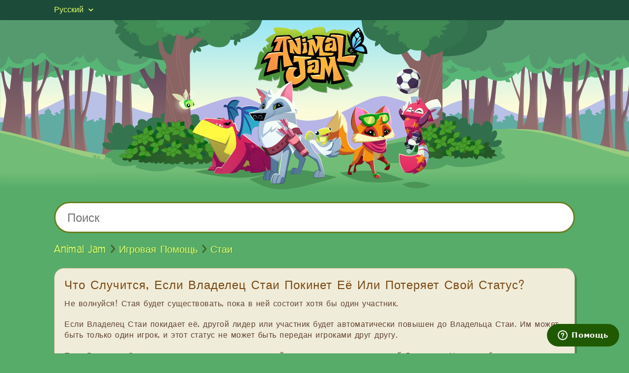

--- FILE ---
content_type: text/html; charset=utf-8
request_url: https://help.animaljam.com/hc/ru/articles/360021867534-%D0%A7%D1%82%D0%BE-%D1%81%D0%BB%D1%83%D1%87%D0%B8%D1%82%D1%81%D1%8F-%D0%B5%D1%81%D0%BB%D0%B8-%D0%92%D0%BB%D0%B0%D0%B4%D0%B5%D0%BB%D0%B5%D1%86-%D0%A1%D1%82%D0%B0%D0%B8-%D0%BF%D0%BE%D0%BA%D0%B8%D0%BD%D0%B5%D1%82-%D0%B5%D1%91-%D0%B8%D0%BB%D0%B8-%D0%BF%D0%BE%D1%82%D0%B5%D1%80%D1%8F%D0%B5%D1%82-%D1%81%D0%B2%D0%BE%D0%B9-%D1%81%D1%82%D0%B0%D1%82%D1%83%D1%81
body_size: 5750
content:
<!DOCTYPE html>
<html dir="ltr" lang="ru">
<head>
  <meta charset="utf-8" />
  <!-- v26903 -->


  <title>Что случится, если Владелец Стаи покинет её или потеряет свой статус?  &ndash; Animal Jam</title>

  <meta name="csrf-param" content="authenticity_token">
<meta name="csrf-token" content="hc:meta:server:d5sDUCfnup1cuGAvXF3xTZjobPQSbsPZzTz9kztm_ExBAHKC5-ft4zrgKSMRRL1z9Xr7s8U3Uj-mVEg0wu0ycg">

  <meta name="description" content="Не волнуйся! Стая будет существовать, пока в ней состоит хотя бы один участник. Если Владелец Стаи покидает её, другой лидер или участник..." /><meta property="og:image" content="https://help.animaljam.com/hc/theming_assets/01HZPKK9QWPVW7AAB5HZ80P8DE" />
<meta property="og:type" content="website" />
<meta property="og:site_name" content="Animal Jam" />
<meta property="og:title" content="Что случится, если Владелец Стаи покинет её или потеряет свой статус?" />
<meta property="og:description" content="Не волнуйся! Стая будет существовать, пока в ней состоит хотя бы один участник.
Если Владелец Стаи покидает её, другой лидер или участник будет автоматически повышен до Владельца Стаи. Им может быт..." />
<meta property="og:url" content="https://help.animaljam.com/hc/ru/articles/360021867534" />
<link rel="canonical" href="https://help.animaljam.com/hc/ru/articles/360021867534-%D0%A7%D1%82%D0%BE-%D1%81%D0%BB%D1%83%D1%87%D0%B8%D1%82%D1%81%D1%8F-%D0%B5%D1%81%D0%BB%D0%B8-%D0%92%D0%BB%D0%B0%D0%B4%D0%B5%D0%BB%D0%B5%D1%86-%D0%A1%D1%82%D0%B0%D0%B8-%D0%BF%D0%BE%D0%BA%D0%B8%D0%BD%D0%B5%D1%82-%D0%B5%D1%91-%D0%B8%D0%BB%D0%B8-%D0%BF%D0%BE%D1%82%D0%B5%D1%80%D1%8F%D0%B5%D1%82-%D1%81%D0%B2%D0%BE%D0%B9-%D1%81%D1%82%D0%B0%D1%82%D1%83%D1%81">
<link rel="alternate" hreflang="ru" href="https://help.animaljam.com/hc/ru/articles/360021867534-%D0%A7%D1%82%D0%BE-%D1%81%D0%BB%D1%83%D1%87%D0%B8%D1%82%D1%81%D1%8F-%D0%B5%D1%81%D0%BB%D0%B8-%D0%92%D0%BB%D0%B0%D0%B4%D0%B5%D0%BB%D0%B5%D1%86-%D0%A1%D1%82%D0%B0%D0%B8-%D0%BF%D0%BE%D0%BA%D0%B8%D0%BD%D0%B5%D1%82-%D0%B5%D1%91-%D0%B8%D0%BB%D0%B8-%D0%BF%D0%BE%D1%82%D0%B5%D1%80%D1%8F%D0%B5%D1%82-%D1%81%D0%B2%D0%BE%D0%B9-%D1%81%D1%82%D0%B0%D1%82%D1%83%D1%81">

  <link rel="stylesheet" href="//static.zdassets.com/hc/assets/application-f34d73e002337ab267a13449ad9d7955.css" media="all" id="stylesheet" />
    <!-- Entypo pictograms by Daniel Bruce — www.entypo.com -->
    <link rel="stylesheet" href="//static.zdassets.com/hc/assets/theming_v1_support-e05586b61178dcde2a13a3d323525a18.css" media="all" />
  <link rel="stylesheet" type="text/css" href="/hc/theming_assets/79567/7215348/style.css?digest=29460451301659">

  <link rel="icon" type="image/x-icon" href="/hc/theming_assets/01HZPKK9X52VBZCPXE9AT21X73">

    <script src="//static.zdassets.com/hc/assets/jquery-ed472032c65bb4295993684c673d706a.js"></script>
    

  <meta content="width=device-width, initial-scale=1.0" name="viewport" />

  <script type="text/javascript" src="/hc/theming_assets/79567/7215348/script.js?digest=29460451301659"></script>
</head>
<body class="">
  
  
  

  <div class="sticky-content">
<header class="header">
  <div class="top-bar">
    <div class="top-bar-content">
      
        <div class="dropdown language-selector">
          <div class="dropdown-toggle" aria-haspopup="true">
            Русский
          </div>
          <span class="dropdown-menu dropdown-menu-end" role="menu">
            
              <a href="/hc/change_language/de?return_to=%2Fhc%2Fde" dir="ltr" rel="nofollow" role="menuitem">
                Deutsch
              </a>
            
              <a href="/hc/change_language/en-us?return_to=%2Fhc%2Fen-us" dir="ltr" rel="nofollow" role="menuitem">
                English (US)
              </a>
            
              <a href="/hc/change_language/es?return_to=%2Fhc%2Fes" dir="ltr" rel="nofollow" role="menuitem">
                Español
              </a>
            
              <a href="/hc/change_language/fr?return_to=%2Fhc%2Ffr" dir="ltr" rel="nofollow" role="menuitem">
                Français
              </a>
            
              <a href="/hc/change_language/pt?return_to=%2Fhc%2Fpt" dir="ltr" rel="nofollow" role="menuitem">
                Português
              </a>
            
          </span>
        </div>
      

      <div class="nav-wrapper user-info-nav">
          <a class="login" data-auth-action="signin" role="button" rel="nofollow" title="Открывает диалоговое окно" href="https://sbiaj.zendesk.com/access?locale=ru&amp;brand_id=7215348&amp;return_to=https%3A%2F%2Fhelp.animaljam.com%2Fhc%2Fru%2Farticles%2F360021867534-%25D0%25A7%25D1%2582%25D0%25BE-%25D1%2581%25D0%25BB%25D1%2583%25D1%2587%25D0%25B8%25D1%2582%25D1%2581%25D1%258F-%25D0%25B5%25D1%2581%25D0%25BB%25D0%25B8-%25D0%2592%25D0%25BB%25D0%25B0%25D0%25B4%25D0%25B5%25D0%25BB%25D0%25B5%25D1%2586-%25D0%25A1%25D1%2582%25D0%25B0%25D0%25B8-%25D0%25BF%25D0%25BE%25D0%25BA%25D0%25B8%25D0%25BD%25D0%25B5%25D1%2582-%25D0%25B5%25D1%2591-%25D0%25B8%25D0%25BB%25D0%25B8-%25D0%25BF%25D0%25BE%25D1%2582%25D0%25B5%25D1%2580%25D1%258F%25D0%25B5%25D1%2582-%25D1%2581%25D0%25B2%25D0%25BE%25D0%25B9-%25D1%2581%25D1%2582%25D0%25B0%25D1%2582%25D1%2583%25D1%2581&amp;locale=ru">Вход</a>

      </div>
    </div>
  </div>
  
  <div class="hero">
    <div class="hero-bg"></div>
    <div class="hero-img"></div>
  </div>
</header>


  <main role="main">
    <div class="article-page">
  
  <section class="search">
    <form role="search" class="search search-full" data-search="" data-instant="true" autocomplete="off" action="/hc/ru/search" accept-charset="UTF-8" method="get"><input type="hidden" name="utf8" value="&#x2713;" autocomplete="off" /><input type="search" name="query" id="query" placeholder="Поиск" autocomplete="off" aria-label="Поиск" /></form>
  </section>

  <ol class="breadcrumbs">
  
    <li title="Animal Jam">
      
        <a href="/hc/ru">Animal Jam</a>
      
    </li>
  
    <li title="Игровая Помощь">
      
        <a href="/hc/ru/categories/360001627133-%D0%98%D0%B3%D1%80%D0%BE%D0%B2%D0%B0%D1%8F-%D0%9F%D0%BE%D0%BC%D0%BE%D1%89%D1%8C">Игровая Помощь</a>
      
    </li>
  
    <li title="Стаи">
      
        <a href="/hc/ru/sections/360004033093-%D0%A1%D1%82%D0%B0%D0%B8">Стаи</a>
      
    </li>
  
</ol>


  <div class="article-container" id="article-container">
    
  <article class="article section-page-bg">
    
    <h3 title="Что случится, если Владелец Стаи покинет её или потеряет свой статус? " class="section-title">
      Что случится, если Владелец Стаи покинет её или потеряет свой статус? 
      
    </h3>
    
    <section class="article-body">
      <p>Не волнуйся! Стая будет существовать, пока в ней состоит хотя бы один участник.</p>
<p>Если Владелец Стаи покидает её, другой лидер или участник будет автоматически повышен до Владельца Стаи. Им может быть только один игрок, и этот статус не может быть передан игроками друг другу.</p>
<p>Если Владелец Стаи не возвращается спустя короткий промежуток времени, другой Лидер или Участник будет автоматически объявлен Владельцем Стаи.</p>
      
      <div class="article-attachments">
        <ul class="attachments">
          
        </ul>
      </div>
    </section>
    
    
      
  <section class="related-articles">
    
      <h3 class="related-articles-title">Похожие статьи</h3>
    
    <ul>
      
        <li>
          <a href="/hc/ru/related/click?data=BAh7CjobZGVzdGluYXRpb25fYXJ0aWNsZV9pZGwrCGHE%2FNJTADoYcmVmZXJyZXJfYXJ0aWNsZV9pZGwrCA68%[base64]%3D%3D--5e98e323f836ee4fe5136b7e67fd738dae7de387" rel="nofollow">Почему название Стаи было отклонено? </a>
        </li>
      
        <li>
          <a href="/hc/ru/related/click?data=BAh7CjobZGVzdGluYXRpb25fYXJ0aWNsZV9pZGwrCIELNtNTADoYcmVmZXJyZXJfYXJ0aWNsZV9pZGwrCA68%[base64]%3D--93c9d088f0bf97f99dc4abc0883c5cd360368236" rel="nofollow">Я не могу начать Стайные Бега. В чем дело?</a>
        </li>
      
        <li>
          <a href="/hc/ru/related/click?data=BAh7CjobZGVzdGluYXRpb25fYXJ0aWNsZV9pZGwrCAXG%2FNJTADoYcmVmZXJyZXJfYXJ0aWNsZV9pZGwrCA68%[base64]%3D--cabe3fce5da8f8be29c63ca5f80b16d14e52ee84" rel="nofollow">Игрок пригласил в Стаю, а потом сказал, что меня выгонят из нее, если я не дам вещи.</a>
        </li>
      
        <li>
          <a href="/hc/ru/related/click?data=BAh7CjobZGVzdGluYXRpb25fYXJ0aWNsZV9pZGwrCBG4NdNTADoYcmVmZXJyZXJfYXJ0aWNsZV9pZGwrCA68%[base64]%3D%3D--386e794c8081b27011e5657685dcecc2c7ea772b" rel="nofollow">Что такое список Стай-Лидеров?</a>
        </li>
      
        <li>
          <a href="/hc/ru/related/click?data=BAh7CjobZGVzdGluYXRpb25fYXJ0aWNsZV9pZGwrCI4DKNNTADoYcmVmZXJyZXJfYXJ0aWNsZV9pZGwrCA68%[base64]%3D--25f96c64d74a8646f8ed2346426092ec2f3acd22" rel="nofollow">Почему я не могу обновить Animal Jam – Дикий Мир?</a>
        </li>
      
    </ul>
  </section>


    
    
    <div class="submit-a-request-msg">
      <p>Если у вас есть вопросы, на которые нет ответов в нашем Центре Поддержки, пожалуйста, отправьте запрос и мы быстро свяжемся с вами. <span class="hide-en english-only-support-msg">В настоящее время поддержка доступна только на английском языке. Пожалуйста, отправьте свой запрос в соответствующем виде и мы ответим вам как можно скорее. </span> <a class="submit-a-request" href="/hc/ru/requests/new">Submit a Request</a></p>
    </div>

  </article>
    
  </div>
  
</div>
  </main>

  </div> <!-- .sticky-content end-->
<footer class="footer sticky-footer">

  <div class="footer-links">
    <ul>
      <li><a href="https://playwild.animaljam.com">Home</a></li>
      <li class="footer-divider">|</li>
      <li><a href="http://www.animaljam.com/about_us">About</a></li>
      <li class="footer-divider">|</li>
      <li><a href="https://www.animaljam.com/terms_of_service">Terms</a></li>
      <li class="footer-divider">|</li>
      <li><a href="http://www.animaljam.com/privacy">Privacy</a></li>
      <li class="footer-divider">|</li>
      <li><a title="Главная" href="/hc/ru">Помощь</a></li>
    </ul>
  </div>
  
  <div class="footer-bottom">
    <div class= "ww-logo"></div>
    <p class="legal-txt">© 2019 WildWorks, Inc. All rights reserved.</p>
  </div>
</footer>



  <!-- / -->

  
  <script src="//static.zdassets.com/hc/assets/ru.1191cff34f8373f18341.js"></script>
  

  <script type="text/javascript">
  /*

    Greetings sourcecode lurker!

    This is for internal Zendesk and legacy usage,
    we don't support or guarantee any of these values
    so please don't build stuff on top of them.

  */

  HelpCenter = {};
  HelpCenter.account = {"subdomain":"sbiaj","environment":"production","name":"Animal Jam Help Center"};
  HelpCenter.user = {"identifier":"da39a3ee5e6b4b0d3255bfef95601890afd80709","email":null,"name":"","role":"anonymous","avatar_url":"https://assets.zendesk.com/hc/assets/default_avatar.png","is_admin":false,"organizations":[],"groups":[]};
  HelpCenter.internal = {"asset_url":"//static.zdassets.com/hc/assets/","web_widget_asset_composer_url":"https://static.zdassets.com/ekr/snippet.js","current_session":{"locale":"ru","csrf_token":"hc:hcobject:server:n8CrdRB6PsMa3CJuIwCjkbY9RHoChuCZGxEQjczolEqpW9qn0HppvXyEa2JuGe-v26_TPdXfcX9weaUqNWNadA","shared_csrf_token":null},"usage_tracking":{"event":"article_viewed","data":"BAh7CDoLbG9jYWxlSSIHcnUGOgZFVDoPYXJ0aWNsZV9pZGwrCA68+dJTADoKX21ldGF7DDoPYWNjb3VudF9pZGkDzzYBOhNoZWxwX2NlbnRlcl9pZGwrCGMZi8YaADoNYnJhbmRfaWRpA/QYbjoMdXNlcl9pZDA6E3VzZXJfcm9sZV9uYW1lSSIOQU5PTllNT1VTBjsGVDsASSIHcnUGOwZUOhphbm9ueW1vdXNfdHJhY2tpbmdfaWQw--b8fb443533d050a2cf41665b8e2a6cefe9d075c7","url":"https://help.animaljam.com/hc/activity"},"current_record_id":"360021867534","current_record_url":"/hc/ru/articles/360021867534-%D0%A7%D1%82%D0%BE-%D1%81%D0%BB%D1%83%D1%87%D0%B8%D1%82%D1%81%D1%8F-%D0%B5%D1%81%D0%BB%D0%B8-%D0%92%D0%BB%D0%B0%D0%B4%D0%B5%D0%BB%D0%B5%D1%86-%D0%A1%D1%82%D0%B0%D0%B8-%D0%BF%D0%BE%D0%BA%D0%B8%D0%BD%D0%B5%D1%82-%D0%B5%D1%91-%D0%B8%D0%BB%D0%B8-%D0%BF%D0%BE%D1%82%D0%B5%D1%80%D1%8F%D0%B5%D1%82-%D1%81%D0%B2%D0%BE%D0%B9-%D1%81%D1%82%D0%B0%D1%82%D1%83%D1%81","current_record_title":"Что случится, если Владелец Стаи покинет её или потеряет свой статус? ","current_text_direction":"ltr","current_brand_id":7215348,"current_brand_name":"Animal Jam","current_brand_url":"https://ajpw.zendesk.com","current_brand_active":true,"current_path":"/hc/ru/articles/360021867534-%D0%A7%D1%82%D0%BE-%D1%81%D0%BB%D1%83%D1%87%D0%B8%D1%82%D1%81%D1%8F-%D0%B5%D1%81%D0%BB%D0%B8-%D0%92%D0%BB%D0%B0%D0%B4%D0%B5%D0%BB%D0%B5%D1%86-%D0%A1%D1%82%D0%B0%D0%B8-%D0%BF%D0%BE%D0%BA%D0%B8%D0%BD%D0%B5%D1%82-%D0%B5%D1%91-%D0%B8%D0%BB%D0%B8-%D0%BF%D0%BE%D1%82%D0%B5%D1%80%D1%8F%D0%B5%D1%82-%D1%81%D0%B2%D0%BE%D0%B9-%D1%81%D1%82%D0%B0%D1%82%D1%83%D1%81","show_autocomplete_breadcrumbs":true,"user_info_changing_enabled":false,"has_user_profiles_enabled":false,"has_end_user_attachments":true,"user_aliases_enabled":false,"has_anonymous_kb_voting":true,"has_multi_language_help_center":true,"show_at_mentions":false,"embeddables_config":{"embeddables_web_widget":true,"embeddables_help_center_auth_enabled":false,"embeddables_connect_ipms":false},"answer_bot_subdomain":"static","gather_plan_state":"subscribed","has_article_verification":false,"has_gather":true,"has_ckeditor":false,"has_community_enabled":false,"has_community_badges":false,"has_community_post_content_tagging":false,"has_gather_content_tags":false,"has_guide_content_tags":true,"has_user_segments":true,"has_answer_bot_web_form_enabled":true,"has_garden_modals":false,"theming_cookie_key":"hc-da39a3ee5e6b4b0d3255bfef95601890afd80709-2-preview","is_preview":false,"has_search_settings_in_plan":true,"theming_api_version":1,"theming_settings":{"brand_color":"#0072EF","brand_text_color":"#FFFFFF","text_color":"#333333","link_color":"#0072EF","background_color":"#FFFFFF","heading_font":"-apple-system, BlinkMacSystemFont, 'Segoe UI', Helvetica, Arial, sans-serif","text_font":"-apple-system, BlinkMacSystemFont, 'Segoe UI', Helvetica, Arial, sans-serif","logo":"/hc/theming_assets/01HZPKK9QWPVW7AAB5HZ80P8DE","favicon":"/hc/theming_assets/01HZPKK9X52VBZCPXE9AT21X73","homepage_background_image":"/hc/theming_assets/01HZPKKA2B3FPQ4X8S45GX8NHP","community_background_image":"/hc/theming_assets/01HZPKKA8387359TA2HA17DBAT","community_image":"/hc/theming_assets/01HZPKKAEF0MAZNSYDQT0EF9CB","instant_search":true,"scoped_kb_search":true,"scoped_community_search":true,"show_recent_activity":true,"show_articles_in_section":true,"show_article_author":true,"show_article_comments":true,"show_follow_article":true,"show_recently_viewed_articles":true,"show_related_articles":true,"show_article_sharing":true,"show_follow_section":true,"show_follow_post":true,"show_post_sharing":true,"show_follow_topic":true},"has_pci_credit_card_custom_field":true,"help_center_restricted":false,"is_assuming_someone_else":false,"flash_messages":[],"user_photo_editing_enabled":true,"user_preferred_locale":"en-us","base_locale":"ru","login_url":"https://sbiaj.zendesk.com/access?locale=ru\u0026brand_id=7215348\u0026return_to=https%3A%2F%2Fhelp.animaljam.com%2Fhc%2Fru%2Farticles%2F360021867534-%25D0%25A7%25D1%2582%25D0%25BE-%25D1%2581%25D0%25BB%25D1%2583%25D1%2587%25D0%25B8%25D1%2582%25D1%2581%25D1%258F-%25D0%25B5%25D1%2581%25D0%25BB%25D0%25B8-%25D0%2592%25D0%25BB%25D0%25B0%25D0%25B4%25D0%25B5%25D0%25BB%25D0%25B5%25D1%2586-%25D0%25A1%25D1%2582%25D0%25B0%25D0%25B8-%25D0%25BF%25D0%25BE%25D0%25BA%25D0%25B8%25D0%25BD%25D0%25B5%25D1%2582-%25D0%25B5%25D1%2591-%25D0%25B8%25D0%25BB%25D0%25B8-%25D0%25BF%25D0%25BE%25D1%2582%25D0%25B5%25D1%2580%25D1%258F%25D0%25B5%25D1%2582-%25D1%2581%25D0%25B2%25D0%25BE%25D0%25B9-%25D1%2581%25D1%2582%25D0%25B0%25D1%2582%25D1%2583%25D1%2581","has_alternate_templates":false,"has_custom_statuses_enabled":false,"has_hc_generative_answers_setting_enabled":true,"has_generative_search_with_zgpt_enabled":false,"has_suggested_initial_questions_enabled":false,"has_guide_service_catalog":false,"has_service_catalog_search_poc":false,"has_service_catalog_itam":false,"has_csat_reverse_2_scale_in_mobile":false,"has_knowledge_navigation":false,"has_unified_navigation":false,"has_unified_navigation_eap_access":false,"has_csat_bet365_branding":false,"version":"v26903","dev_mode":false};
</script>

  
  <script src="//static.zdassets.com/hc/assets/moment-3b62525bdab669b7b17d1a9d8b5d46b4.js"></script>
  <script src="//static.zdassets.com/hc/assets/hc_enduser-3fe137bd143765049d06e1494fc6f66f.js"></script>
  
  
</body>
</html>

--- FILE ---
content_type: image/svg+xml
request_url: https://help.animaljam.com/hc/theming_assets/01HZPKK8T84M97M9HJGEH8A8AT
body_size: 1549
content:
<svg xmlns="http://www.w3.org/2000/svg" width="630" height="88" viewBox="0 0 630 88"><defs><style>.a{fill:#317a40;}</style></defs><title>footer_foliage_1</title><path class="a" d="M501.21159,89c5.193-7.24536,40.759-56.40576,68.76281-83.2146-19.62683,8.59363-58.37585,28.189-79.4884,73.931,4.38-14.38477,13.47827-40.4834,25.50488-54.78723C497.74027,34.69,484.55827,54.98768,474.36515,89Z"/><path class="a" d="M505.9921,89h13.01062c18.50281-32.40064,70.63977-58.22009,70.63977-58.22009S532.79215,43.7422,505.9921,89Z"/><path class="a" d="M388.77164,40.98S410.70182,67.84962,415.22086,89h25.37793c1.89624-17.8584,8.66553-31.73926,13.91187-41.32031-8.27,4.96533-13.98157,14.22-17.48487,23.05957-1.44409-22.99048-14.10742-39.26929-30.64746-45.188,8.53663,10.1958,24.65454,28.24255,24.44593,58.78808C427.3195,72.6399,416.87308,48.75513,388.77164,40.98Z"/><path class="a" d="M448.81767,89h14.66516c4.43347-21.14527,12.93652-33.25049,20.39672-44.23682-9.243,4.51-15.99047,12.501-20.771,20.76831,7.03589-23.16516,19.15234-45.95361,19.15234-45.95361S449.43131,54.61012,448.81767,89Z"/><path class="a" d="M592.134,42.86659c-10.81226,4.89929-17.04761,16.07165-17.24146,31.72985-2.26367-5.82446-5.77551-11.51355-11.15991-15.39575C567.2056,67.22315,571.122,75.47608,571.79911,89h6.57068l-.01929-.16724.41065.0044c-.01294.05322-.02759.111-.04016.16284H592.9318c-.18359-18.3313,9.91663-33.51221,24.82056-44.48133-25.67285,7.10315-35.25708,31.05457-38.3357,41.8534C576.51188,64.374,586.79679,50.55238,592.134,42.86659Z"/><path class="a" d="M523.21354,89h13.00037a167.66389,167.66389,0,0,1,20.26428-24.88465C542.7797,68.62745,530.8527,79.6012,523.21354,89Z"/><path class="a" d="M141.04581,64.96851S153.76432,75.08131,160.95341,89h4.3302A40.93841,40.93841,0,0,0,141.04581,64.96851Z"/><path class="a" d="M400.47343,89A104.151,104.151,0,0,1,380.16349,57.9159S380.07243,73.856,393.69694,89Z"/><path class="a" d="M125.60587,52.45826A67.23983,67.23983,0,0,0,90.36393,89H104.3068c12.46228-14.7992,24.09107-21.45288,35.0238-28.18115-14.35046.91845-27.39953,9.43652-36.723,17.75561A131.70965,131.70965,0,0,1,125.60587,52.45826Z"/><path class="a" d="M364.20988,52.8932c-1.44275,13.18921-5.109,24.093-14.22669,36.10681h11.27674c4.98278-6.69385,11.14086-17.28821,10.29492-24.76477a106.82115,106.82115,0,0,1-8.91162,14.56958C367.17423,71.12708,367.89725,63.25489,364.20988,52.8932Z"/><path class="a" d="M400.62,89h7.9607c-8.639-11.56531-11.21033-20.74365-13.98413-29.48364C391.82255,69.61305,395.93815,80.72157,400.62,89Z"/><path class="a" d="M324.74039,89h4.57386c5.74621-17.48792,17.473-39.83423,44.48523-58.67261-40.3606,10.57666-48.38831,33.73975-50.16211,54.31946C323.98307,86.14307,324.34989,87.59888,324.74039,89Z"/><path class="a" d="M87.78153,89c7.65833-31.0857,40.89209-69.85254,40.89209-69.85254C86.31254,29.69972,70.82438,59.437,65.248,77.38245,69.32365,43.64161,88.26774,23.24537,98.8007,11.20338,70.766,20.6172,59.19987,44.03809,57.559,75.61793a152.15977,152.15977,0,0,1-3.59839-41.08411C43.71476,49.1659,47.84855,74.80885,51.74772,89Z"/><path class="a" d="M178.94157,89c-2.09668-10.14441-10.85291-40.97583-41.13306-51.13147,0,0,24.69287,31.57605,28.34424,51.13147Z"/><path class="a" d="M47.21476,89c-5.6394-11.75159-15.56311-41.22327-15.77051-42.252-4.8114,12.19654-1.59839,26.33216,2.96338,37.40857A139.82115,139.82115,0,0,1,13.85978,42.58448S11.165,65.90479,29.56193,89Z"/><path class="a" d="M334.41569,89h5.04565c2.54737-16.94385,17.58631-37.75562,38.15088-53.60083C355.988,44.19032,337.40641,65.73219,334.41569,89Z"/><path class="a" d="M23.6995,89C10.80137,74.2107,7.0272,62.56788,2.9846,51.53016-.04232,64.81568,6.81132,79.18043,13.42472,89Z"/><path class="a" d="M178.99918,89h10.204c8.86719-14.77027,2.31507-30.106,2.31507-30.106a82.46993,82.46993,0,0,1-6.13233,26.29138c.2522-9.44079-1.08789-23.057-8.67932-30.3407A89.25193,89.25193,0,0,1,178.99918,89Z"/><path class="a" d="M320.23539,47.62867S307.61954,56.04054,310.03947,89h13.3042c.07238-1.43433.16735-2.88709.2937-4.35315A143.71636,143.71636,0,0,1,320.23539,47.62867Z"/><path class="a" d="M210.12443,89h6.47583c-6.08789-12.92639-6.93567-23.804-7.30493-32.20508-3.0542,5.26025-3.44068,11.87329-2.66993,18.14648a88.12052,88.12052,0,0,1-6.87011-17.05578s-1.93653,15.21789,10.06323,30.26843Q209.97159,88.58691,210.12443,89Z"/><path class="a" d="M282.332,89C289.90568,59.2588,321.4434,22.4701,321.4434,22.4701c-40.64441,10.12463-55.50464,38.657-60.85511,55.875,3.91053-32.37341,22.0868-51.94311,32.19288-63.49695-26.33448,8.84278-37.5326,30.56006-39.468,59.90064a131.1149,131.1149,0,0,1-3.55469-37.51587C239.5568,51.802,244.29948,76.28541,248.17448,89Z"/><path class="a" d="M246.34,89c-5.56738-10.28723-18.45642-46.46082-18.67688-47.554-4.66711,11.83094-1.1549,26.57544,3.72278,38.42774a139.45355,139.45355,0,0,1-21.30823-42.59168S206.9611,64.31812,230.40751,89Z"/></svg>

--- FILE ---
content_type: image/svg+xml
request_url: https://help.animaljam.com/hc/theming_assets/01HZPKK7150TJ1WVSNG65QAC08
body_size: -373
content:
<svg xmlns="http://www.w3.org/2000/svg" width="12" height="20" viewBox="0 0 12 20"><defs><style>.a{fill:none;stroke:#3e5c20;stroke-linecap:round;stroke-miterlimit:10;stroke-width:2.5px;}</style></defs><title>breadcrumb_arrow</title><polyline class="a" points="2.802 3 8.802 10 2.802 17"/></svg>